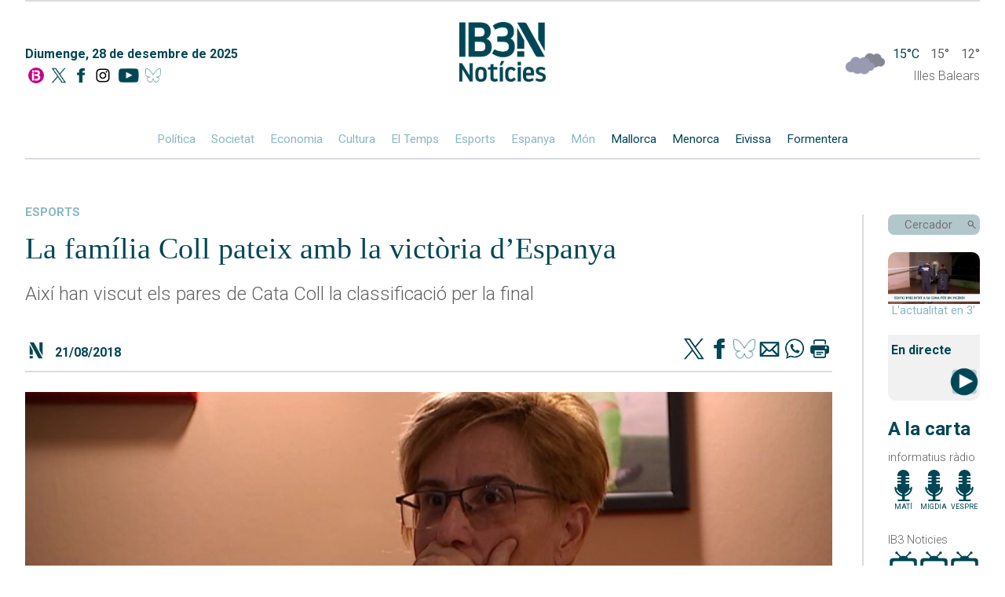

--- FILE ---
content_type: text/html; charset=UTF-8
request_url: https://ib3.org/wp-content/themes/IB3/noticies/noticiasPost.php
body_size: 1016
content:

[{"id":501868,"catId":4489,"catPth":"https:\/\/ib3.org\/seccio\/actualitat\/noticies\/esports-actualitat","titulo":"Lorenzo Flux\u00e0 i el Dakar: un vincle renovat amb el podi com a somni","descripcion":"El mallorqu\u00ed consolida la seva pres\u00e8ncia a una de les proves m\u00e9s ic\u00f2niques del motor mundial i ambiciona un gran resultat","img":"https:\/\/ib3img.s3.amazonaws.com\/files_flutter\/DLT16969389_1.webp","autor":null,"link":"https:\/\/ib3.org\/lorenzo-fluxa-i-el-dakar-un-vincle-renovat-amb-el-podi-com-a-somni","fecha":"27\/12\/2025 07:43","cuerpo":null,"seccion":"esports","tieneVideo":true},{"id":501852,"catId":4489,"catPth":"https:\/\/ib3.org\/seccio\/actualitat\/noticies\/esports-actualitat","titulo":"Pluja, fresca i rialles a la Sant Silvestre de Palma","descripcion":"Toni Rold\u00e1n i Maria del Mar Gonz\u00e1lez han estat els guanyadors de la prova reina de deu quil\u00f2metres al circuit de Bellver","img":"https:\/\/ib3img.s3.amazonaws.com\/files_flutter\/DLT16966569_1.webp","autor":null,"link":"https:\/\/ib3.org\/pluja-fresca-i-rialles-a-la-sant-silvestre-de-palma","fecha":"27\/12\/2025 12:58","cuerpo":null,"seccion":"esports","tieneVideo":true},{"id":501834,"catId":4489,"catPth":"https:\/\/ib3.org\/seccio\/actualitat\/noticies\/esports-actualitat","titulo":"Entrenador a les quatre illes","descripcion":"Josep 'Pepo' Sastre ha ocupat la banqueta d'equips de futbol sala de Mallorca, Menorca, Eivissa i Formentera a categories nacionals. La seva condici\u00f3 de mestre ha afavorit aquest trag\u00ed per la geografia balear","img":"https:\/\/ib3img.s3.amazonaws.com\/files_flutter\/DLT16965767_1.webp","autor":null,"link":"https:\/\/ib3.org\/entrenador-a-les-quatre-illes","fecha":"26\/12\/2025 09:03","cuerpo":null,"seccion":"esports","tieneVideo":true},{"id":501837,"catId":4489,"catPth":"https:\/\/ib3.org\/seccio\/actualitat\/noticies\/esports-actualitat","titulo":"L&#8217;Avarca Menorca cerca el primer t\u00edtol del curs contra un enemic \u00edntim","descripcion":"L'hegemonia del v\u00f2lei espanyol est\u00e0 en joc contra el Heidelberg, a qui ja han guanyat de manera clara aquesta temporada","img":"https:\/\/ib3img.s3.amazonaws.com\/files_flutter\/DLT16965870_1.webp","autor":null,"link":"https:\/\/ib3.org\/lavarca-menorca-cerca-el-primer-titol-del-curs-contra-un-enemic-intim","fecha":"26\/12\/2025 09:00","cuerpo":null,"seccion":"esports","tieneVideo":true},{"id":501785,"catId":4489,"catPth":"https:\/\/ib3.org\/seccio\/actualitat\/noticies\/esports-actualitat","titulo":"Jaume Munar: &#8220;Estic en el meu &#8216;prime&#8217; i crec que venen els millors anys de la meva carrera&#8221;","descripcion":"El tennista santanyiner enceta la temporada la setmana que ve a Austr\u00e0lia. Despr\u00e9s d'un bon 2025, afronta el nou any amb molta ambici\u00f3 i confian\u00e7a","img":"https:\/\/ib3img.s3.amazonaws.com\/files_flutter\/33708-framemunar.jpg","autor":null,"link":"https:\/\/ib3.org\/jaume-munar-estic-en-el-meu-prime-i-crec-que-venen-els-millors-anys-de-la-meva-carrera","fecha":"26\/12\/2025 10:49","cuerpo":null,"seccion":"esports","tieneVideo":true}]

--- FILE ---
content_type: text/html; charset=UTF-8
request_url: https://ib3.org/wp-content/themes/IB3/noticies/noticiasPost.php
body_size: 791
content:

[{"id":501811,"catId":4557,"catPth":"https:\/\/ib3.org\/seccio\/actualitat\/noticies\/meteorologia","titulo":"Av\u00eds groc per pluges a les Piti\u00fcses fins a la mitjanit","descripcion":"","img":"https:\/\/ib3img.s3.amazonaws.com\/files_flutter\/24832-grocavispitiuses.jpg","autor":null,"link":"https:\/\/ib3.org\/avis-groc-per-pluges-a-les-pitiuses-fins-a-la-mitjanit","fecha":"26\/12\/2025 12:25","cuerpo":null,"seccion":"meteorologia","tieneVideo":true},{"id":501653,"catId":4557,"catPth":"https:\/\/ib3.org\/seccio\/actualitat\/noticies\/meteorologia","titulo":"El Puig Major es tenyeix de blanc","descripcion":"El cim de Mallorca registra la segona nevada en les darreres setmanes","img":"https:\/\/ib3img.s3.amazonaws.com\/files_flutter\/44540-neupuigmajor.jpg","autor":null,"link":"https:\/\/ib3.org\/el-puig-major-es-tenyeix-de-blanc","fecha":"22\/12\/2025 09:57","cuerpo":null,"seccion":"meteorologia","tieneVideo":true},{"id":500209,"catId":4557,"catPth":"https:\/\/ib3.org\/seccio\/actualitat\/noticies\/meteorologia","titulo":"La mala mar pel vent obliga a tancar els dos ports de Menorca","descripcion":"La boia del port de Ma\u00f3 ha registrat ones de fins a 10 metres i ratxes de vent que superen els 75 quil\u00f2metres per hora","img":"https:\/\/ib3img.s3.amazonaws.com\/files_flutter\/DLT16652223_1.webp","autor":null,"link":"https:\/\/ib3.org\/la-mala-mar-pel-vent-obliga-tancar-els-dos-ports-de-menorca","fecha":"26\/11\/2025 09:24","cuerpo":null,"seccion":"meteorologia","tieneVideo":true},{"id":500168,"catId":4557,"catPth":"https:\/\/ib3.org\/seccio\/actualitat\/noticies\/meteorologia","titulo":"El nord-est de Mallorca desperta pintat de blanc per les calabruixades","descripcion":"Els serveis d'emerg\u00e8ncies demanen precauci\u00f3 a les carreteres per la possibilitat de gel si heu de circular per Capdepera o Art\u00e0","img":"https:\/\/ib3img.s3.amazonaws.com\/files_flutter\/38574-calabruix.jpg","autor":null,"link":"https:\/\/ib3.org\/emergencies-demana-precaucio-a-les-carreteres-davant-la-possibilitat-de-gelades-puntuals-a-arta-i-capdepera","fecha":"26\/11\/2025 02:54","cuerpo":null,"seccion":"meteorologia","tieneVideo":true},{"id":500151,"catId":4557,"catPth":"https:\/\/ib3.org\/seccio\/actualitat\/noticies\/meteorologia","titulo":"Menorca i nord de Mallorca: av\u00eds taronja per vents forts i fen\u00f2mens costaners","descripcion":"Passades les 20.30 hores, s'ha produ\u00eft una calabruixada important a l'interior nord de Menorca","img":"https:\/\/ib3img.s3.amazonaws.com\/files_flutter\/DLT16639681_1.webp","autor":null,"link":"https:\/\/ib3.org\/menorca-nord-mallorca-avis-taronja-vents-forts-fenomens-costaners","fecha":"26\/11\/2025 10:47","cuerpo":null,"seccion":"meteorologia","tieneVideo":true}]

--- FILE ---
content_type: text/html; charset=UTF-8
request_url: https://ib3.org/wp-content/themes/IB3/noticies/noticiasPost.php
body_size: 1398
content:

[{"id":501893,"catId":264,"catPth":"https:\/\/ib3.org\/seccio\/actualitat\/darrer-el-temps","titulo":"El Temps Vespre 27-12-2025","descripcion":"","img":"https:\/\/ib3img.s3.amazonaws.com\/files_flutter\/DLT16972621_1.webp","autor":null,"link":"https:\/\/ib3.org\/el-temps-vespre-27-12-2025","fecha":"28\/12\/2025 10:59","cuerpo":null,"seccion":"Darrer El Temps","tieneVideo":true},{"id":501886,"catId":4483,"catPth":"https:\/\/ib3.org\/seccio\/actualitat\/noticies\/societat","titulo":"El Diverespai torna a Formentera","descripcion":"Estar\u00e0 disponible fins dia 4 de gener en horari de mat\u00ed i de tarda","img":"https:\/\/ib3img.s3.amazonaws.com\/files_flutter\/DLT16970810_1.webp","autor":null,"link":"https:\/\/ib3.org\/el-diverespai-torna-a-formentera-4","fecha":"28\/12\/2025 10:02","cuerpo":null,"seccion":"societat","tieneVideo":true},{"id":501889,"catId":4487,"catPth":"https:\/\/ib3.org\/seccio\/actualitat\/noticies\/cultura","titulo":"L&#8217;IES Son Ferrer rep el premi Meninas a la igualtat","descripcion":"L'alumnat du 20 anys representant obres de teatre cl\u00e0ssic amb una perspectiva feminista","img":"https:\/\/ib3img.s3.amazonaws.com\/files_flutter\/DLT16971239_1.webp","autor":null,"link":"https:\/\/ib3.org\/lies-son-ferrer-rep-el-premi-meninas-a-la-igualtat","fecha":"28\/12\/2025 09:44","cuerpo":null,"seccion":"cultura","tieneVideo":true},{"id":501888,"catId":4483,"catPth":"https:\/\/ib3.org\/seccio\/actualitat\/noticies\/societat","titulo":"Son Sardina celebra anticipadament l&#8217;arribada de 2026","descripcion":"Les campanades del nou any han sonat a la pla\u00e7a de l'esgl\u00e9sia","img":"https:\/\/ib3img.s3.amazonaws.com\/files_flutter\/93937-sardina.jpg","autor":null,"link":"https:\/\/ib3.org\/son-sardina-celebra-anticipadament-larribada-de-2026","fecha":"28\/12\/2025 10:04","cuerpo":null,"seccion":"societat","tieneVideo":true},{"id":501890,"catId":6,"catPth":"https:\/\/ib3.org\/seccio\/actualitat\/microinformatius","titulo":"RESUM IB3 NOT\u00cdCIES CAP DE SETMANA VESPRE 27\/12\/2025","descripcion":"CAP DE SETMANA VESPRE","img":"https:\/\/ib3img.s3.amazonaws.com\/files_flutter\/DLT16971301_1.webp","autor":null,"link":"https:\/\/ib3.org\/resum-ib3-noticies-cap-de-setmana-vespre-27-12-2025","fecha":"27\/12\/2025 09:29","cuerpo":null,"seccion":"Microinformatius","tieneVideo":true},{"id":501884,"catId":4483,"catPth":"https:\/\/ib3.org\/seccio\/actualitat\/noticies\/societat","titulo":"Els quintos del Pla de Mallorca es preparen per les innocentades","descripcion":"Aquesta tradici\u00f3 s'ha suavitzat en els darrers anys","img":"https:\/\/ib3img.s3.amazonaws.com\/files_flutter\/DLT16970647_1.webp","autor":null,"link":"https:\/\/ib3.org\/els-quintos-del-pla-de-mallorca-es-preparen-per-les-innocentades","fecha":"27\/12\/2025 09:16","cuerpo":null,"seccion":"societat","tieneVideo":true},{"id":501883,"catId":4487,"catPth":"https:\/\/ib3.org\/seccio\/actualitat\/noticies\/cultura","titulo":"&#8216;Trag\u00e8dia al Fort de na Gosta&#8217;, la hist\u00f2ria de 7 militars morts el 1946","descripcion":"Apol\u00b7l\u00f2nia Mart\u00ednez investiga l'accident a la bateria militar propera al Far de Ses Salines","img":"https:\/\/ib3img.s3.amazonaws.com\/files_flutter\/DLT16970652_1.webp","autor":null,"link":"https:\/\/ib3.org\/tragedia-al-fort-de-na-gosta-la-historia-de-7-militars-morts-el-1946","fecha":"28\/12\/2025 10:40","cuerpo":null,"seccion":"cultura","tieneVideo":true},{"id":501882,"catId":4483,"catPth":"https:\/\/ib3.org\/seccio\/actualitat\/noticies\/societat","titulo":"Noves ajudes per viatjar amb l&#8217;Imserso des de Menorca i les Piti\u00fcses via Mallorca","descripcion":"Es poden rebre fins a 200 euros per beneficiari individual","img":"https:\/\/ib3img.s3.amazonaws.com\/files_flutter\/11170-imserso.jpg","autor":null,"link":"https:\/\/ib3.org\/noves-ajudes-per-viatjar-amb-limserso-des-de-menorca-i-les-pitiuses-via-mallorca","fecha":"27\/12\/2025 09:15","cuerpo":null,"seccion":"societat","tieneVideo":false},{"id":501878,"catId":4483,"catPth":"https:\/\/ib3.org\/seccio\/actualitat\/noticies\/societat","titulo":"Elaboren 30 quilos de sobrassada en la III Fira de Sant Jordi","descripcion":"Els m\u00e9s petits han ajudat en l'elaboraci\u00f3 i tamb\u00e9 han fet un taller de cuina amb la xef Marga Orell","img":"https:\/\/ib3img.s3.amazonaws.com\/files_flutter\/36595-capturadepantalla20251227191310.png","autor":null,"link":"https:\/\/ib3.org\/elaboren-30-quilos-de-sobrassada-en-la-iii-fira-de-la-sobrassada-de-sant-jordi","fecha":"27\/12\/2025 09:13","cuerpo":null,"seccion":"societat","tieneVideo":true},{"id":501877,"catId":4483,"catPth":"https:\/\/ib3.org\/seccio\/actualitat\/noticies\/societat","titulo":"Precintat el bloc d\u2019apartaments de sa Coma afectat per un incendi","descripcion":"11 fam\u00edlies han estat reallotjades en apartaments","img":"https:\/\/ib3img.s3.amazonaws.com\/files_flutter\/90828-precintat.jpg","autor":null,"link":"https:\/\/ib3.org\/precintat-el-bloc-dapartaments-afectat-per-un-incendi-a-sa-coma","fecha":"27\/12\/2025 09:10","cuerpo":null,"seccion":"societat","tieneVideo":true}]